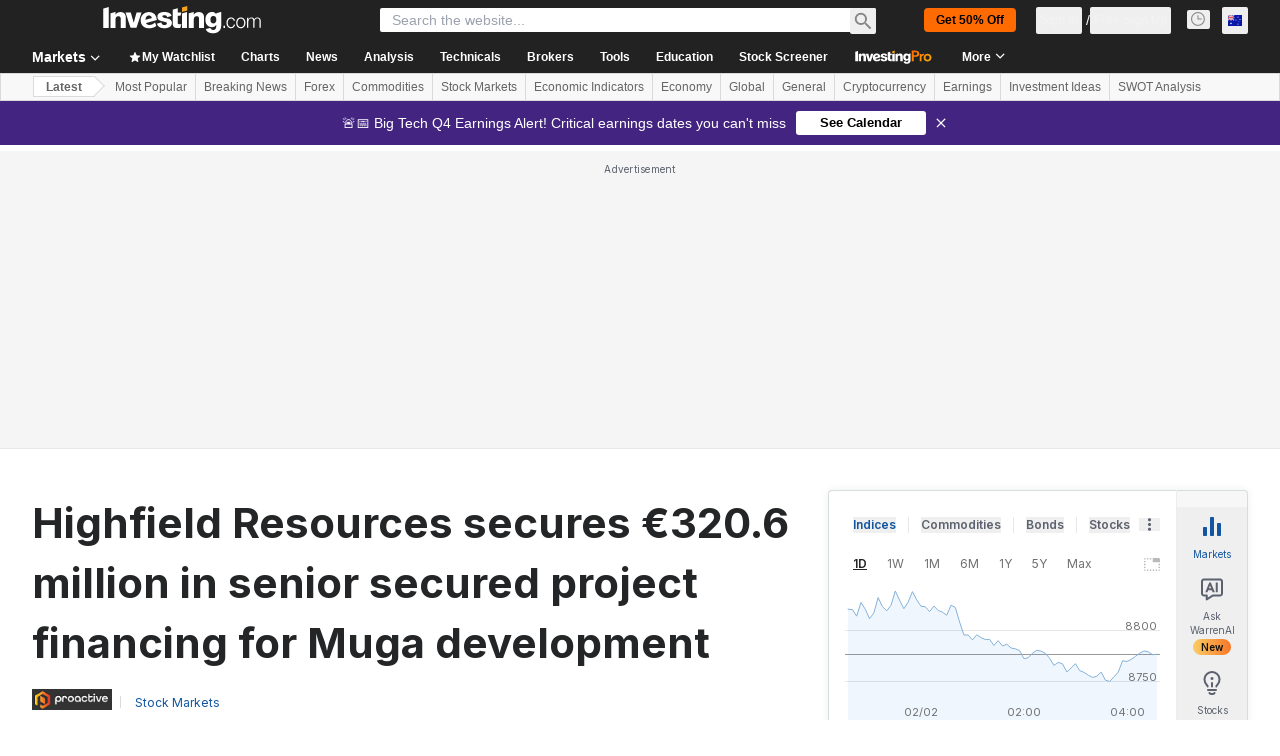

--- FILE ---
content_type: application/javascript
request_url: https://promos.investing.com/eu-a4flkt7l2b/z9gd/9a63d23b-49c1-4335-b698-e7f3ab10af6c/au.investing.com/jsonp/z?cb=1770054338321&callback=__dgo9w73mtgkyaa
body_size: 508
content:
__dgo9w73mtgkyaa({"ts":1770054338553.0,"rand":243573,"da":"bg*br*al|Apple%bt*bm*bs*cb*bu*dl$0^j~m|131.0.0.0%v~d~f~primarySoftwareType|Robot%s~r~dg*e~b~dq*z|Blink%cn*ds*ba*ch*cc*n|Chrome%t~bl*ac~aa~g~y|macOS%ce*ah~bq*bd~dd*cq$0^cl*df*bp*ad|Desktop%bh*c~dc*dn*bi*ae~ci*cx*p~bk*de*bc*i~h|10.15.7%cd*w~cu*ck*l~u~partialIdentification*af~bz*db*ab*q~a*cp$0^dh*k|Apple%cr*ag|-","success":true,"geo":{"continent_name":"North America","continent_code":"NA","country_code":"US","latitude":39.9625,"zipcode":"43215","ip":"18.119.12.251","region_code":"OH","region_name":"Ohio","city":"Columbus","longitude":-83.0061,"metro_code":535,"time_zone":"America/New_York","country_name":"United States"}});

--- FILE ---
content_type: application/javascript
request_url: https://cdn.investing.com/x/85f8e4c/_next/static/chunks/6609-2adfa004ead817d5.js
body_size: 9675
content:
(self.webpackChunk_N_E=self.webpackChunk_N_E||[]).push([[6609],{3841:(e,t,r)=>{"use strict";r.d(t,{B:()=>y});var n=r(67684),a=r(37876),s=r(15039),i=r.n(s),o=r(75859),l=r(14319),c=r(68354),m=r(56829),d=r(78488),p=r(31552),u=r(66850),h=r(69567),x=r(24283),w=r.n(x),_=r(72401),v=r(65641);let y=e=>{let{className:t,listClassName:r,title:s,titleLink:x,titleTest:y,articles:f,internalTitle:g,isNews:k=!1,isInstrumentInternalPage:C,dataTest:A,hideFirstBorder:j,hideLastBorder:P,isOverviewPage:b,warrenAiHooksButton:E=!0}=e,{dataStore:{pageInfoStore:{titles:{htmlfrontDesc:I}},editionStore:{edition:{dir:N}}}}=(0,m.P)(),{trackProArticleClick:H}=(0,l.A)(),S=!C,q="rtl"===N?"linear-gradient(87deg, transparent, #000 10%)":"linear-gradient(87deg, #000 90%, transparent)",O=(0,v.K7)(v.$r.warrenAIHooksNewsSummary,{isNewsSection:!0});return(0,a.jsxs)(a.Fragment,{children:[(g||s)&&(0,a.jsxs)("div",{className:"mb-6 flex flex-col items-start gap-y-5 sm:flex-row sm:flex-wrap sm:justify-between sm:gap-x-10",children:[(0,a.jsxs)("div",{className:"flex flex-wrap items-start gap-1.5",children:[(0,a.jsx)("h2",{className:i()("text-xl font-bold leading-7 sm:text-3xl sm:leading-8",t),"data-test":"section-sub-title",children:S?(0,a.jsxs)(u.o,{href:x,"data-test":y,className:"flex items-center hover:underline",children:[(0,a.jsx)("span",{className:"mr-3",children:s}),(0,a.jsx)(o.A,{className:"text-[#6A707C] ltr:-scale-x-100"})]}):(0,a.jsx)("span",{className:"whitespace-nowrap",children:g})}),!S&&(0,a.jsx)(p.D,{text:I})]}),E&&O&&(0,a.jsx)(v.SQ,(0,n._)({},O))]}),(0,a.jsx)("ul",{"data-test":A,className:i()(r,b?w()["united-news-analysis"]:""),children:f.map((e,t)=>{let r=e.newsType===c.$U,n=e.pairs,s=t===f.length-1;return(0,a.jsxs)("li",{className:"border-[#E6E9EB] ".concat(j?"":"first:border-t"," ").concat(P&&s?"":"border-b"," ").concat(C?"last:border-0":""," ").concat(b&&t>=_.vj?"hidden md:block":""),onClick:()=>{r&&H(e.id.toString(),t+1)},children:[(0,a.jsx)(d.n,{article_ID:e.id,snippet:e.body,imageHref:e.imageHref,date:e.date,markAsAnalysis:e.markAsAnalysis,provider:e.provider,providerHref:e.front_writer_link,commentsCount:e.commentsCount,isEditorPick:e.editors_pick,openInNewTab:!1,mediumImageHref:e.imageHref,isNews:k,isInstrumentInternalPage:C,pageLink:x,title:e.title,href:e.link,isPro:r,isLast:t===f.length-1,isOverviewPage:b}),(null==n?void 0:n.length)>0&&(0,a.jsx)("div",{className:"-mt-4 mb-6 flex flex-row items-center overflow-hidden",style:{WebkitMaskImage:q},children:n.map((e,t)=>(0,a.jsx)(h.s,{link:e.pair_link,name:e.stock_symbol||e.pair_name_synonym,title:e.pair_name,changePercent:e.pair_change_percent,isLast:t===n.length-1},t))})]},e.id)})})]})}},6107:(e,t,r)=>{"use strict";r.d(t,{A:()=>s});var n=r(37876);let a=37/15,s=e=>{let{className:t,height:r=15}=e;return(0,n.jsxs)("svg",{className:t,width:a*r,height:r,viewBox:"0 0 37 15",fill:"none",xmlns:"http://www.w3.org/2000/svg",children:[(0,n.jsx)("path",{d:"M17.1763 3.37109H20.5645C21.0485 3.37109 21.5135 3.41899 21.9596 3.51479C22.4151 3.61058 22.8137 3.77343 23.1554 4.00334C23.4971 4.22366 23.7675 4.52542 23.9668 4.9086C24.1756 5.28219 24.28 5.75159 24.28 6.31677C24.28 6.9586 24.1709 7.47589 23.9526 7.86865C23.7343 8.2614 23.4401 8.56795 23.07 8.78827C22.6999 8.99902 22.268 9.14271 21.7745 9.21935C21.2905 9.29598 20.7828 9.3343 20.2513 9.3343H18.9701V13.5445H17.1763V3.37109ZM20.052 7.78243C20.3082 7.78243 20.574 7.77285 20.8492 7.75369C21.1244 7.73453 21.3759 7.67706 21.6037 7.58126C21.841 7.48547 22.0308 7.34178 22.1731 7.15019C22.325 6.9586 22.4009 6.69037 22.4009 6.34551C22.4009 6.02939 22.3345 5.78032 22.2016 5.59832C22.0687 5.40673 21.8979 5.26304 21.6891 5.16724C21.4803 5.06187 21.2478 4.99481 20.9915 4.96607C20.7353 4.93733 20.4885 4.92296 20.2513 4.92296H18.9701V7.78243H20.052Z",fill:"#FF7901"}),(0,n.jsx)("path",{d:"M24.7883 6.64727H26.4966V7.73932H26.5251C26.7149 7.33699 26.9854 7.02565 27.3365 6.80533C27.6877 6.585 28.091 6.47484 28.5466 6.47484C28.651 6.47484 28.7506 6.48442 28.8455 6.50357C28.9499 6.52273 29.1587 6.57542 29.1587 6.57542L28.333 8.11292C28.333 8.11292 27.6117 8.18956 27.365 8.34283C27.1277 8.48652 26.9427 8.65416 26.8098 8.84575C26.6864 9.03734 26.601 9.22893 26.5535 9.42052C26.5156 9.61211 26.4966 9.7558 26.4966 9.85159V13.5445H24.7883V6.64727Z",fill:"#FF7901"}),(0,n.jsx)("path",{d:"M28.5728 10.0959C28.5728 9.54984 28.6677 9.0565 28.8575 8.61584C29.0568 8.16561 29.3226 7.78243 29.6547 7.46631C29.9869 7.15019 30.3808 6.90591 30.8363 6.73348C31.2919 6.56105 31.7759 6.47484 32.2884 6.47484C32.8009 6.47484 33.2849 6.56105 33.7404 6.73348C34.196 6.90591 34.5898 7.15019 34.922 7.46631C35.2542 7.78243 35.5152 8.16561 35.705 8.61584C35.9043 9.0565 36.0039 9.54984 36.0039 10.0959C36.0039 10.6419 35.9043 11.14 35.705 11.5903C35.5152 12.0309 35.2542 12.4093 34.922 12.7254C34.5898 13.0415 34.196 13.2858 33.7404 13.4583C33.2849 13.6307 32.8009 13.7169 32.2884 13.7169C31.7759 13.7169 31.2919 13.6307 30.8363 13.4583C30.3808 13.2858 29.9869 13.0415 29.6547 12.7254C29.3226 12.4093 29.0568 12.0309 28.8575 11.5903C28.6677 11.14 28.5728 10.6419 28.5728 10.0959ZM30.2811 10.0959C30.2811 10.3641 30.3238 10.6227 30.4092 10.8718C30.5041 11.1209 30.637 11.3412 30.8078 11.5328C30.9882 11.7244 31.2017 11.8776 31.4485 11.9926C31.6952 12.1076 31.9752 12.165 32.2884 12.165C32.6016 12.165 32.8815 12.1076 33.1283 11.9926C33.3751 11.8776 33.5838 11.7244 33.7547 11.5328C33.935 11.3412 34.0679 11.1209 34.1533 10.8718C34.2482 10.6227 34.2956 10.3641 34.2956 10.0959C34.2956 9.82764 34.2482 9.569 34.1533 9.31993C34.0679 9.07087 33.935 8.85054 33.7547 8.65895C33.5838 8.46736 33.3751 8.31409 33.1283 8.19914C32.8815 8.08418 32.6016 8.02671 32.2884 8.02671C31.9752 8.02671 31.6952 8.08418 31.4485 8.19914C31.2017 8.31409 30.9882 8.46736 30.8078 8.65895C30.637 8.85054 30.5041 9.07087 30.4092 9.31993C30.3238 9.569 30.2811 9.82764 30.2811 10.0959Z",fill:"#FF7901"}),(0,n.jsx)("path",{fillRule:"evenodd",clipRule:"evenodd",d:"M6.92125 2.1875C6.38668 2.1875 5.49411 2.38748 4.65315 2.60915C3.90306 2.80975 3.15784 3.028 2.41811 3.2637C2.20692 3.32995 2.01888 3.45443 1.87576 3.62271C1.73264 3.791 1.64029 3.99621 1.6094 4.21461C1.14739 7.58536 2.21815 10.0831 3.5187 11.736C3.71983 11.9938 3.93465 12.2402 4.16211 12.4741V4.93738H6.98404C7.38718 4.93738 7.7745 4.97655 8.14601 5.05489C8.52543 5.13323 8.85743 5.26641 9.14199 5.45442C9.42656 5.6346 9.65184 5.88138 9.81783 6.19474C9.99173 6.50026 10.0787 6.88413 10.0787 7.34634C10.0787 7.87122 9.98778 8.29425 9.80597 8.61545C9.62417 8.93664 9.37913 9.18733 9.07085 9.36751C8.76257 9.53986 8.40291 9.65737 7.99187 9.72004C7.58874 9.78272 7.16585 9.81405 6.72319 9.81405H5.65607V13.7092C5.8562 13.8372 6.06441 13.9523 6.27944 14.0538C6.49714 14.1534 6.72935 14.2345 6.92125 14.2345C7.11315 14.2345 7.34536 14.1534 7.56306 14.0538C7.84647 13.9199 8.11807 13.7624 8.375 13.5832C9.1139 13.0679 9.77108 12.4453 10.3246 11.736C11.6236 10.0831 12.6951 7.58536 12.2331 4.21461C12.171 3.76405 11.8501 3.39863 11.4244 3.2637C10.6847 3.02799 9.93944 2.80975 9.18935 2.60915C8.34839 2.38748 7.45502 2.1875 6.92125 2.1875ZM7.22118 8.52144C6.99195 8.53711 6.77062 8.54494 6.5572 8.54494H5.65607V6.20649H6.72319C6.92081 6.20649 7.12632 6.21824 7.33975 6.24174C7.55317 6.26524 7.74683 6.32008 7.92073 6.40626C8.09463 6.4846 8.23692 6.60211 8.34758 6.75879C8.45824 6.90763 8.51358 7.11132 8.51358 7.36984C8.51358 7.65186 8.45034 7.87122 8.32387 8.0279C8.2053 8.18458 8.04721 8.30209 7.84959 8.38043C7.65988 8.45877 7.45041 8.50577 7.22118 8.52144Z",fill:"#FF7901"})]})}},9200:(e,t,r)=>{"use strict";r.d(t,{I:()=>l});var n=r(37876),a=r(15039),s=r.n(a),i=r(56510),o=r(74018);let l=e=>{let{imageHref:t,onImageClick:r,isOverviewPage:a,href:l}=e,c="h-[59px] w-[80px] md:h-[104px] md:w-[140px] ".concat(a?"!h-[60px] md:!h-[60px] md:!w-[80px] !rounded":"");return(0,n.jsx)("figure",{tabIndex:-1,className:s()("hidden justify-center sm:ml-6 sm:block ".concat(a?"flex-shrink-0 md:ml-5":"md:ml-0 md:mr-6"),c),children:(0,n.jsxs)("div",{className:"relative",onClick:r,children:[(0,n.jsx)("div",{className:s()("absolute z-1 flex items-center justify-center bg-[#8488924d]",c),children:(0,n.jsx)(e=>{let{href:t,children:r}=e;return t?(0,n.jsx)(o.O,{href:t,children:r}):r},{href:l,children:(0,n.jsx)(i._,{"data-test":"item-image",src:t,className:"m-auto h-[58px] max-w-[80px] ".concat(a?"!h-[60px] !rounded md:!max-w-[80px]":"md:h-auto md:max-h-[104px] md:max-w-[140px]")})})}),(0,n.jsx)(i._,{src:t,className:s()("relative left-0 right-0 object-cover blur-sm",c),style:{clipPath:a?"inset(50%)":"inset(0)"}})]})})}},14319:(e,t,r)=>{"use strict";r.d(t,{A:()=>a});var n=r(28783);let a=()=>({trackProArticleClick:(e,t)=>{(0,n.sF)(n.mO.GTM_EVENT,{GA_event_category:"inv pro premium",GA_event_action:"article preview clicked",event_name_cd:"inv_pro_article_clicked",object:"article preview",action_cd:"click",content_id:e,event_cd_description2:"content type",event_cd_value2:"news",event_cd_description3:"position",event_cd_value3:t})},trackMUVPageNewsLinkClick:e=>{(0,n.sF)(n.mO.GTM_GENERIC_EVENT,{event_name:"most_under_valued_page_component_click",component_name:"article link",component_object:"most undervalued articles",item_type:"news",item_id:e})}})},24283:e=>{e.exports={"united-news-analysis":"NewsAndAnalysisView_united-news-analysis__u8PGZ"}},29092:(e,t,r)=>{"use strict";r.d(t,{A:()=>i});var n,a=r(14232);function s(){return(s=Object.assign?Object.assign.bind():function(e){for(var t=1;t<arguments.length;t++){var r=arguments[t];for(var n in r)({}).hasOwnProperty.call(r,n)&&(e[n]=r[n])}return e}).apply(null,arguments)}let i=function(e){return a.createElement("svg",s({xmlns:"http://www.w3.org/2000/svg",width:12,height:12,fill:"none",viewBox:"0 0 12 12"},e),n||(n=a.createElement("path",{stroke:"currentColor",strokeLinejoin:"round",d:"M.5 2A1.5 1.5 0 012 .5h8A1.5 1.5 0 0111.5 2v5A1.5 1.5 0 0110 8.5H8l-1.61 2.012a.5.5 0 01-.78 0L4 8.5H2A1.5 1.5 0 01.5 7z"})))}},42523:(e,t,r)=>{"use strict";r.d(t,{p:()=>n});var n=function(e){return e.newsHeadline="_equities_news_h3",e.analysisHeadline="_equities_analysis_opinion_h3",e.by="_By",e.editorPickBadge="_EditorPickBadge",e.proTooltip="_invpro_tooltip_product_pro_news",e.analysis="_Analysis",e.newsAndAnalysisHeadLine="_market_title_news_and_analysis",e.show_more="_newTouch_Show_More",e.noNewsInThisCategoryTitle="_equity_news_category_no_news_title",e.noNewsInThisCategoryDesc="_equity_news_category_no_news_description",e}({})},65641:(e,t,r)=>{"use strict";r.d(t,{$r:()=>E,d9:()=>I,SQ:()=>f,v5:()=>A,zE:()=>b,K7:()=>H});var n,a=r(37876),s=r(5811),i=r(14232),o=r(11374),l=r(27273),c=r(16542),m=r(56829),d=r(66314),p=r(46377),u=r(66416),h=r(70318),x=r(6243);function w(e){let{prompt:t,promptParams:r,tracking:n}=e,{dataStore:{warrenStore:a,authStore:s}}=(0,m.P)(),{authenticateUser:w}=(0,d.A)(),{onHooksPromptSendEvent:_}=(0,h.Ay)(),[v,y,f]=(0,p.A)(x.BE.LastHookPrompt,""),{t:g}=(0,c.A)(),[k,C]=(0,i.useState)(!1),A=async()=>{var e,i,c;if(a.currentConversation=void 0,_(n.referralComponent,null!=(i=n.extraEventParams)?i:{}),null==(e=n.onAdditionalTracking)||e.call(n),!s.isLoggedIn){y(t),(0,o.o)()&&w(u.$k.Warren,l.W.SignUp);return}try{0===a.userQueryTotal&&await a.fetchUserUsageLimitQueries()}catch(e){return}c=g(t,r),""!==a.externalWorkstationPrompt?(a.setExternalWorkstationPrompt(""),setTimeout(()=>{a.setExternalWorkstationPrompt(c)},0)):a.setExternalWorkstationPrompt(c),C(!0)};return(0,i.useEffect)(()=>{s.isLoggedIn&&v&&(async()=>{if(v&&v===t)try{await a.fetchUserUsageLimitQueries(),f(),a.setExternalWorkstationPrompt(g(v,r)),C(!0)}catch(e){return}})()},[v,t,s.isLoggedIn,f,a,g,r]),(0,i.useEffect)(()=>{k&&!a.isMessageStreaming&&C(!1)},[a.isMessageStreaming]),{handleClick:A,isLoading:k,isDisabled:a.isMessageStreaming||a.analysisClickedAgain}}var _=r(92284),v=r(64370),y=r(89677);let f=(0,s.PA)(e=>{let{prompt:t,promptParams:r,tracking:n,title:s,icon:i="ws-warren-active",disabled:o=!1,className:l,innerClassName:c,iconClassName:m,textClassName:d}=e,{handleClick:p,isLoading:u,isDisabled:h}=w({prompt:t,promptParams:r,tracking:n}),x=o||h||u;return(0,a.jsx)("button",{onClick:p,disabled:x,className:(0,y.cn)("flex items-center justify-center rounded p-0.25",x?"bg-[#5B616E]":"bg-gradient-to-r from-[#FF7901] via-[#FF3363] to-[#6244FF]","sm:w-fit md:w-max",l),children:(0,a.jsxs)("div",{className:(0,y.cn)("bg-white","flex w-full items-center justify-center gap-2 self-center rounded px-2.5 py-1.5",!x&&"hover:bg-gradient-to-r hover:from-[#ff79011a] hover:via-[#ff33631a] hover:to-[#6244ff1a]",c),children:[u&&(0,a.jsx)(v.S,{className:"h-4 w-4 text-gray-900"}),(0,a.jsx)(_.Z,{icon:x?"ws-warren":i,className:(0,y.cn)("h-[20px] w-[21px]",m)}),(0,a.jsx)("div",{className:(0,y.cn)("text-start",x?"text-secondary":"text-link","text-sm font-semibold leading-5",d),children:s})]})})});function g(){return(g=Object.assign?Object.assign.bind():function(e){for(var t=1;t<arguments.length;t++){var r=arguments[t];for(var n in r)({}).hasOwnProperty.call(r,n)&&(e[n]=r[n])}return e}).apply(null,arguments)}f.displayName="WarrenAIHooksButton";let k=function(e){return i.createElement("svg",g({xmlns:"http://www.w3.org/2000/svg",width:16,height:15,viewBox:"0 0 16 15",fill:"none"},e),n||(n=i.createElement("path",{d:"M4.55 14.871a.467.467 0 01-.719-.392v-2.146h-.167c-.932 0-1.398 0-1.766-.152a2 2 0 01-1.082-1.082c-.152-.368-.152-.834-.152-1.766v-6c0-.932 0-1.398.152-1.765A2 2 0 011.898.486c.368-.152.834-.153 1.766-.153h8.666c.932 0 1.398 0 1.766.153a2 2 0 011.082 1.082c.152.367.152.834.152 1.765v6c0 .932 0 1.398-.152 1.766a2 2 0 01-1.082 1.082c-.368.152-.834.152-1.766.152H8.498l-3.947 2.538zm-1.553-4.87h1.629l.559-1.554h2.603L8.365 10h1.666L7.115 2.666h-1.22L2.997 10zm7.69 0h1.477V2.665h-1.477V10zm-3.4-2.922H5.647L6.462 4.8l.824 2.28z",fill:"currentColor"})))};var C=r(17545);let A=(0,s.PA)(e=>{let{prompt:t,promptParams:r,tracking:n,icon:s,tooltip:i,tooltipClassName:o,disabled:l=!1,className:c}=e,{handleClick:m,isDisabled:d}=w({prompt:t,promptParams:r,tracking:n}),p=l||d,u=(0,a.jsx)("button",{onClick:m,disabled:p,className:(0,y.cn)("flex size-4 items-center justify-center","transition-opacity hover:opacity-80",p?"cursor-not-allowed opacity-50":"cursor-pointer",c),children:s||(0,a.jsx)(k,{className:"text-secondary hover:text-link"})});return i?(0,a.jsx)(C.m,{view:"screener",content:i,position:"top",className:o,children:u}):u});A.displayName="WarrenAIHooksIconButton";var j=r(38343),P=r(11726);let b=e=>{var t,r,n;let a=null==e||null==(t=e.exchange)?void 0:t.exchange,s=null==e||null==(r=e.name)?void 0:r.symbol,o=null==e||null==(n=e.base)?void 0:n.type;return{defineValue:(0,i.useMemo)(()=>{let t=s||(0,P.Ju)(e);if(o!==j.Oi.Currency){if(a&&t)return"".concat(a,":").concat(t);if(a&&!t)return a}return t||""},[s,a,e,o]),titleValue:(0,i.useMemo)(()=>s||(0,P.Ju)(e)||"",[s,e])}};var E=function(e){return e.warrenAIHooksEquityOvKeyStats="_warrenai_hooks_equity_ov_key_stats_v2",e.warrenAIHooksEquityOvIncomeStatement="_warrenai_hooks_equity_ov_income_statement_v2",e.warrenAIHooksEquityFinSummary="_warrenai_hooks_equity_fin_summary_v2",e.warrenAIHooksEquityRatios="_warrenai_hooks_equity_ratios_v2",e.warrenAIHooksEquityIncomeStatement="_warrenai_hooks_equity_income_statement_v2",e.warrenAIHooksEquityEfficiency="_warrenai_hooks_equity_efficiency_v2",e.warrenAIHooksEquityDividends="_warrenai_hooks_equity_dividends_v2",e.warrenAIHooksTechnicalSummary="_warrenai_hooks_technical_summary_v2",e.warrenAIHooksNewsSummary="_warrenai_hooks_news_summary_v2",e.warrenAIHooksEconomicCalendar="_warrenai_hooks_economic_calendar_v2",e.warrenAIHooksEconomicCalendarEvent="_economic_calendar_event_warren_cta",e}({}),I=function(e){return e.warrenAIHooksEquityOvKeyStatsPrompt="_warrenai_hooks_equity_ov_key_stats_prompt_v2",e.warrenAIHooksEquityOvIncomeStatementPrompt="_warrenai_hooks_equity_ov_income_statement_prompt_v2",e.warrenAIHooksEquityFinSummaryPrompt="_warrenai_hooks_equity_fin_summary_prompt_v2",e.warrenAIHooksEquityRatiosPrompt="_warrenai_hooks_equity_ratios_prompt_v2",e.warrenAIHooksEquityIncomeStatementPrompt="_warrenai_hooks_equity_income_statement_prompt_v2",e.warrenAIHooksEquityEfficiencyPrompt="_warrenai_hooks_equity_efficiency_prompt_v2",e.warrenAIHooksEquityDividendsPrompt="_warrenai_hooks_equity_dividends_prompt_v2",e.warrenAIHooksTechnicalSummaryPrompt="_warrenai_hooks_technical_summary_prompt_v2",e.warrenAIHooksNewsSummaryPrompt="_warrenai_hooks_news_summary_prompt_v2",e.warrenAIHooksEconomicCalendarEventPrompt="_economic_calendar_event_prompt1",e}({});let N=function(e){let t=arguments.length>1&&void 0!==arguments[1]&&arguments[1],r=arguments.length>2&&void 0!==arguments[2]&&arguments[2];switch(e){case E.warrenAIHooksEquityOvKeyStats:return{title:E.warrenAIHooksEquityOvKeyStats,prompt:I.warrenAIHooksEquityOvKeyStatsPrompt,referralComponent:h.PJ.warrenAiPromptOvEquityKeyStatsComponent};case E.warrenAIHooksEquityOvIncomeStatement:return{title:E.warrenAIHooksEquityOvIncomeStatement,prompt:I.warrenAIHooksEquityOvIncomeStatementPrompt,referralComponent:h.PJ.warrenAiPromptOvEquityIncomeStatementComponent};case E.warrenAIHooksEquityDividends:return{title:E.warrenAIHooksEquityDividends,prompt:I.warrenAIHooksEquityDividendsPrompt,referralComponent:t?h.PJ.warrenAiPromptOvEquityDividendsComponent:h.PJ.warrenAiPromptEquityDividendsPage};case E.warrenAIHooksEquityFinSummary:return{title:E.warrenAIHooksEquityFinSummary,prompt:I.warrenAIHooksEquityFinSummaryPrompt,referralComponent:h.PJ.warrenAiPromptEquityFinancialSummaryPage};case E.warrenAIHooksEquityRatios:return{title:E.warrenAIHooksEquityRatios,prompt:I.warrenAIHooksEquityRatiosPrompt,referralComponent:h.PJ.warrenAiPromptEquityRatiosPage};case E.warrenAIHooksEquityIncomeStatement:return{title:E.warrenAIHooksEquityIncomeStatement,prompt:I.warrenAIHooksEquityIncomeStatementPrompt,referralComponent:h.PJ.warrenAiPromptEquityIncomeStatementPage};case E.warrenAIHooksEquityEfficiency:return{title:E.warrenAIHooksEquityEfficiency,prompt:I.warrenAIHooksEquityEfficiencyPrompt,referralComponent:r?h.PJ.warrenAiPromptEquityBalanceSheetPage:h.PJ.warrenAiPromptEquityCashFlowPage};case E.warrenAIHooksTechnicalSummary:return{title:E.warrenAIHooksTechnicalSummary,prompt:I.warrenAIHooksTechnicalSummaryPrompt,referralComponent:h.PJ.warrenAiPromptEquityTechnicalAnalysisPage};case E.warrenAIHooksNewsSummary:return{title:E.warrenAIHooksNewsSummary,prompt:I.warrenAIHooksNewsSummaryPrompt,referralComponent:t?h.PJ.warrenAiPromptOvEquityNewsComponent:h.PJ.warrenAiPromptEquityNewsPage};case E.warrenAIHooksEconomicCalendar:return{title:E.warrenAIHooksEconomicCalendar,prompt:I.warrenAIHooksEconomicCalendarEventPrompt,referralComponent:h.PJ.warrenAiPromptEconomicCalendarComponent};default:return{title:"",prompt:"",referralComponent:""}}};function H(e){var t;let r=arguments.length>1&&void 0!==arguments[1]?arguments[1]:{},{isOverViewPage:n=!1,isBalancePage:a=!1,isNewsSection:s=!1}=r,{dataStore:{instrumentStore:{instrument:i,currentSubMenu:o}}}=(0,m.P)(),{defineValue:l,titleValue:d}=b(i),{t:p}=(0,c.A)(),{title:u,prompt:h,referralComponent:x}=N(e,n,a),w=null==i||null==(t=i.base)?void 0:t.type,_=w===j.Oi.Commodity,v=w===j.Oi.Equity,y=o===j.D9.News,f=o===j.D9.Technical;return d&&l&&(!y||v||_)&&(!_||f||y||s)?{prompt:h,promptParams:{SYMBOL_WITH_EXCHANGE:l,SYMBOL_OR_SHORT_NAME:d},tracking:{referralComponent:x},title:p(u,{SYMBOL_OR_SHORT_NAME:d})}:null}},68354:(e,t,r)=>{"use strict";r.d(t,{$U:()=>f,Ay:()=>k,ux:()=>g});var n=r(37876);r(14232);var a=r(5811),s=r(15039),i=r.n(s),o=r(69477),l=r.n(o),c=r(6567),m=r(98497),d=r(2565),p=r(23784),u=r(50089),h=r(6107),x=r(8312),w=r(16542),_=r(53797),v=r(14319),y=r(3021);let f="InvestingPro";function g(e,t,r,n,a){return e?n(e):t||n(a.equities_news_h3,{SYMBOL:r})}let k=(0,a.PA)(e=>{let{instrumentName:t,title:r,titleDefine:a,baseRoute:s,itemLink:o,items:k,isTitlePlain:C,descriptionFront:A}=e,{t:j}=(0,w.A)(),{trackProArticleClick:P}=(0,v.A)(),b=o||(0,_.a)(s,u.cG),E=g(a,r,t,j,x.p);return k&&k.length>0?(0,n.jsxs)("div",{"data-test":"news-container",className:i()(l()["articles-container"],"mdMax:px-3"),children:[(0,n.jsxs)("div",{className:"mb-3 flex justify-between",children:[(0,n.jsx)(c.t4,{className:i()("mb-4 inline-block !text-2xl"),children:C?E:(0,n.jsx)(m.H,{"data-test":"link-news",linkSize:"large",href:b,className:"text-inv-grey-700",children:E})}),A&&(0,n.jsx)(y.R,{description:A})]}),(0,n.jsx)(d.B,{"data-test":"news-list",children:k.map((e,t)=>{let r=e.newsType===f,a=r?(0,n.jsx)(h.A,{className:l()["article-pro-badge"]}):e.body;return(0,n.jsx)(d.c,{className:i()("pb-3",{"mb-3 border-b border-inv-grey-400":t<k.length-1}),onClick:()=>{r&&P(e.id.toString(),t+1)},children:(0,n.jsx)(p.A,{isAnalysis:!1,title:e.title,articlePath:e.link,imagePath:e.imageHref,provider:e.provider,date:e.date,commentsCount:e.commentsCount,description:a,openInNewTab:!1,id:e.id,pageLink:b,mediumImagePath:e.imageHref,isDNAPopup:!1})},e.id)})})]}):null})},69567:(e,t,r)=>{"use strict";r.d(t,{s:()=>c});var n=r(37876),a=r(15039),s=r.n(a),i=r(91019),o=r(66850),l=r(71853);let c=e=>{let{link:t,name:r,title:a,changePercent:c,isLast:m}=e,d=(0,l.B)(),p=i.A.formatPercentStringToNumber(c),u=d.formatNumberToLocalString(p),h=p>0?"+":"";return(0,n.jsxs)("div",{className:"flex flex-row items-center text-xs",children:[(0,n.jsx)(o.o,{href:t,children:(0,n.jsx)("span",{className:"pr-1 font-bold text-v2-gray-dark hover:text-v2-blue",title:a,children:r})}),(0,n.jsxs)("span",{className:s()("flex-none whitespace-nowrap rtl:soft-ltr",{"text-v2-gray-dark":0===p,"text-negative-main":p<0,"text-positive-main":p>0}),children:[h,u,"%"]}),!m&&(0,n.jsx)("div",{className:"mx-2 h-2.5 w-px bg-[#bdbfc2]"})]},r)}},72401:(e,t,r)=>{"use strict";r.d(t,{vj:()=>u,gM:()=>p,f1:()=>x,vI:()=>h});var n=r(37876),a=r(56829),s=r(16542),i=r(50089),o=r(53797),l=r(42523),c=r(3841),m=r(74018);let d=e=>{let{newsLink:t}=e,{t:r}=(0,s.A)();return(0,n.jsx)(m.O,{href:t,className:"flex flex-col items-center justify-center gap-2.5 self-stretch pt-5",children:(0,n.jsx)("span",{className:"self-stretch text-right text-sm font-semibold leading-5 text-v2-blue hover:underline",children:r(l.p.show_more)})})},p=10,u=5;function h(e){let t=Math.ceil(e.length/2),r=e.slice(0,t),n=e.slice(t),a=[];for(let e=0;e<t;e++)e<r.length&&a.push(r[e]),e<n.length&&a.push(n[e]);return a}let x=e=>{var t,r;let{className:m}=e,{t:u}=(0,s.A)(),{dataStore:{instrumentStore:x,articleStore:w,pageInfoStore:_}}=(0,a.P)(),v=x.instrument,y=null==v||null==(t=v.base)?void 0:t.path,f=null==v||null==(r=v.name)?void 0:r.parentName,g=_.newsLink||(0,o.a)(y,i.cG),k=w.topArticles.slice(0,p),C=h(k);return k.length?(0,n.jsxs)("div",{className:m,children:[(0,n.jsx)("div",{className:"hidden md:block",children:(0,n.jsx)(c.B,{title:u(l.p.newsAndAnalysisHeadLine,{SYMBOL:f}),titleLink:g,titleTest:"link-news",articles:C,isInstrumentInternalPage:!1,dataTest:"new-and-analysis-list",isOverviewPage:!0})}),(0,n.jsx)("div",{className:"block md:hidden",children:(0,n.jsx)(c.B,{title:u(l.p.newsAndAnalysisHeadLine,{SYMBOL:f}),titleLink:g,titleTest:"link-news-mobile",articles:k,isInstrumentInternalPage:!1,dataTest:"new-and-analysis-list-mobile",isOverviewPage:!0})}),(0,n.jsx)(d,{newsLink:g})]}):null}},74121:(e,t,r)=>{"use strict";r.d(t,{A:()=>o});var n=r(37876),a=r(15039),s=r.n(a),i=r(66289);let o=e=>{let{isPro:t,isOverviewPage:r,className:a,hideVerticalLine:o}=e;return t&&r?(0,n.jsxs)("span",{className:s()("flex items-center gap-1.5",a),children:[(0,n.jsx)(i.Dj,{icon:"shield",className:"w-3.5 text-[#FF7901]"}),(0,n.jsx)("span",{className:"text-sm font-bold leading-4 text-[#FF7901]",children:"Pro"}),!o&&(0,n.jsx)("div",{className:"mr-1.5 h-3 w-px bg-[#D9DCDF]"})]}):null}},78488:(e,t,r)=>{"use strict";r.d(t,{n:()=>g});var n=r(37876),a=r(14232),s=r(15039),i=r.n(s),o=r(17545),l=r(29092),c=r(86516),m=r(16542),d=r(80037),p=r(6107),u=r(42523),h=r(9200),x=r(74121);let w=e=>{let{provider:t,providerHref:r}=e;return(0,n.jsx)("a",{"data-test":"article-provider-link",href:r,className:"text-link hover:text-link hover:underline",children:t})},_=e=>{let{provider:t,providerHref:r,isOverviewPage:a}=e;return r?a?(0,n.jsx)(o.m,{content:t,position:"top",className:"rounded",containerClassName:"overflow-hidden text-ellipsis",children:(0,n.jsx)(w,{provider:t,providerHref:r})}):(0,n.jsx)(w,{provider:t,providerHref:r}):(0,n.jsx)("span",{"data-test":"news-provider-name",children:t})};var v=r(99989);let y=e=>{let{title:t,snippet:r,mediumImageHref:a,articlePath:s,pageLink:i,article_ID:o,provider:l,date:c,isNews:m,dnaPopupOpen:d,isOverviewPage:p,setDnaPopup:u}=e;return(0,n.jsxs)(n.Fragment,{children:[(0,n.jsx)("a",{"data-test":"article-title-link",className:"inline-block text-sm hover:underline ".concat(p?"font-semibold leading-7 sm:leading-7 md:!text-base":"font-bold leading-5 sm:text-base sm:leading-6 md:text-lg md:leading-7"),onClick:()=>u(!0),children:t}),(0,n.jsx)(v.j,{isOpen:d,isNews:m,setIsOpen:u,title:t,snippet:r,imagePath:a,articlePath:s,pageLink:i,articleId:o,provider:l,date:c})]})};var f=r(66850);let g=e=>{let{article_ID:t,title:r,href:s,snippet:w,imageHref:v,date:g,provider:k,providerHref:C,commentsCount:A,isEditorPick:j,openInNewTab:P,mediumImageHref:b,isNews:E,markAsAnalysis:I,isLast:N,pageLink:H,isPro:S,isInstrumentInternalPage:q,isOverviewPage:O}=e,{t:L}=(0,m.A)(),[T,M]=(0,a.useState)(!1),F=e=>O?(0,n.jsx)("div",{className:i()("h-3 w-px bg-[#D9DCDF]",e)}):(0,n.jsx)("span",{className:"mx-1.5",children:"•"});return(0,n.jsxs)("article",{"data-test":"article-item",className:i()("flex py-6 sm:flex-row-reverse md:flex-row",{"pb-10 md:pb-12":(E||q)&&N,"pb-12 md:pb-16":!E&&!q&&N,"!py-6 md:!flex-row-reverse md:!py-6":O}),children:[v&&(0,n.jsx)(h.I,{imageHref:v,href:s,onImageClick:()=>M(!0),isOverviewPage:O}),(0,n.jsxs)("div",{className:"block w-full sm:flex-1 ".concat(O?"overflow-hidden text-ellipsis":""),children:[P?(0,n.jsx)(y,{title:r,snippet:w,mediumImageHref:b,articlePath:s,pageLink:H,article_ID:t,provider:k,date:g,isNews:E,dnaPopupOpen:T,setDnaPopup:M,isOverviewPage:O}):(0,n.jsx)(f.o,{"data-test":"article-title-link",href:s,className:"block text-base font-bold leading-5 hover:underline ".concat(O?"font-semibold leading-7 sm:leading-7 md:!text-base":"sm:text-base sm:leading-6 md:text-lg md:leading-7"),children:r}),S&&!O?(0,n.jsx)("div",{className:"mb-1 mt-2.5 flex",children:(0,n.jsx)(o.m,{content:L(u.p.proTooltip),position:"top",view:"pro",children:(0,n.jsx)(p.A,{height:17.5})})}):(0,n.jsx)("p",{className:"mt-2 hidden text-xs leading-5 text-secondary ".concat(O?"hidden":"md:block"),"data-test":"article-description",dangerouslySetInnerHTML:{__html:w}}),(0,n.jsxs)("ul",{className:"mt-2 ".concat(O?"flex":"inline-flex"," items-center whitespace-nowrap text-xs leading-4 text-secondary"),children:[(0,n.jsx)(o.m,{content:L(u.p.proTooltip),position:"top",className:"max-w-[200px]",children:(0,n.jsx)(x.A,{isPro:S,isOverviewPage:O})}),I?(0,n.jsxs)("li",{children:[(0,n.jsx)("span",{className:"font-semibold text-black","data-test":"analysis-specify-tag",children:L(u.p.analysis)}),F("mx-1.5 inline")]}):null,(0,n.jsxs)("li",{className:"overflow-hidden text-ellipsis",children:[!O&&(0,n.jsx)("span",{className:"mr-1",children:L(u.p.by)}),(0,n.jsx)(_,{provider:k,providerHref:C,isOverviewPage:O})]}),(0,n.jsxs)("li",{className:"".concat(O?"ml-1.5 flex items-center":"ml-2"),children:[F(),(0,n.jsx)(d.A,{date:g,className:"".concat(O?"ml-1.5":"ml-2")})]}),A>0||j?F("mx-1.5"):null,A>0?(0,n.jsx)("li",{children:(0,n.jsxs)("a",{href:s+"#comments",className:"flex items-center text-link hover:text-link hover:underline",children:[(0,n.jsx)(l.A,{}),(0,n.jsx)("span",{className:"ml-2",children:A})]})}):null,A>0&&j?(0,n.jsx)("span",{className:"mx-2 h-4 border-r border-[#E6E9EB]"}):null,j?(0,n.jsx)("li",{children:(0,n.jsx)(o.m,{content:L(u.p.editorPickBadge),position:"top",className:"rounded text-link",children:(0,n.jsx)(c.A,{})})}):null]})]})]})}},86516:(e,t,r)=>{"use strict";r.d(t,{A:()=>i});var n,a=r(14232);function s(){return(s=Object.assign?Object.assign.bind():function(e){for(var t=1;t<arguments.length;t++){var r=arguments[t];for(var n in r)({}).hasOwnProperty.call(r,n)&&(e[n]=r[n])}return e}).apply(null,arguments)}let i=function(e){return a.createElement("svg",s({xmlns:"http://www.w3.org/2000/svg",width:12,height:12,fill:"none",viewBox:"0 0 12 12"},e),n||(n=a.createElement("path",{stroke:"#1256A0",strokeLinejoin:"round",d:"M5.162 1.142c.298-.763 1.378-.763 1.676 0L7.843 3.71l2.758.136c.831.042 1.166 1.091.513 1.606l-2.132 1.68.722 2.614c.219.794-.656 1.44-1.35.999L6 9.248l-2.353 1.497c-.695.442-1.57-.205-1.35-1l.721-2.613-2.132-1.68C.233 4.937.568 3.888 1.4 3.846l2.758-.136z"})))}}}]);